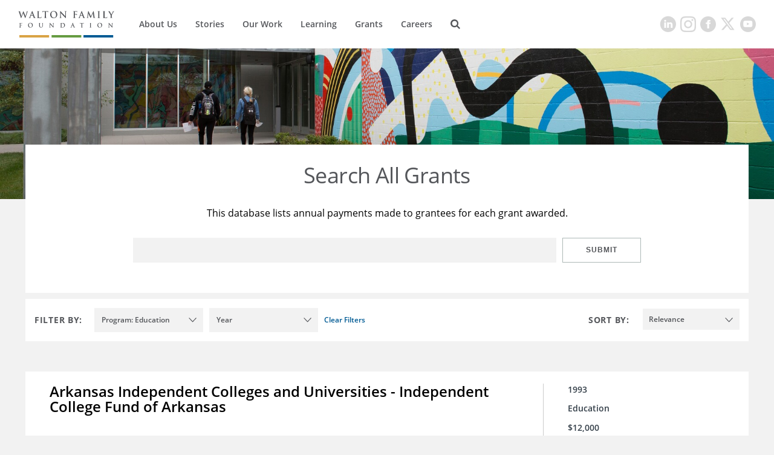

--- FILE ---
content_type: text/html;charset=UTF-8
request_url: https://www.waltonfamilyfoundation.org/grants-database?s=1&f1=00000169-b61e-dc47-a1e9-f79e616f0000&f0=00000169-a648-d132-adeb-b77a0bc10000
body_size: 7876
content:
<!DOCTYPE html>
<html class="SearchResultsPage" lang="en" itemscope itemtype="http://schema.org/WebPage">
    <head>
    <meta charset="UTF-8">
    <link rel="stylesheet" href="https://static.waltonfamilyfoundation.org/resource/00000170-7787-d076-a1f7-f7ef8f2e0000/styleguide/All.min.de4272e27b0c48931aa5c2e6f52b88b1.gz.css">
    <style type="text/css">
        body .theme-color,
        body .theme-color > a,
        body .theme-color > div > a,
        body [data-active="true"] {
        color:  !important;
        border-right-color: ;
        }
        body .theme-border .NavigationItem-text-link:hover {
        border-bottom-color:  !important;
        }
        body [data-current-nav-item] {
        border-bottom-color:  !important;
        }
    </style>
    <style>p.cms-indentation-indent { margin-left: 20px; }</style>
<style>/*.BannerPromo:nth-child(2n) {
    display: none;
}*/</style>
<style>.cms-Color-Orange {
    color: #FF951C;
}
.cms-Color-Blue {
    color: #0089E0;
}
.cms-Color-Green {
    color: #4F9980;
}
.cms-Color-Pink {
    color: #F88598;
}
.cms-Color-Teal {
    color: #07A7BD;
}
.cms-Color-Navy {
    color: #00008B;
}</style>
<style>.SearchResultPromo[data-type="oneOffPage"] .SearchResultPromo-typeLabel,
.SearchResultPromo[data-type="section"] .SearchResultPromo-typeLabel,
.SearchResultPromo[data-type="author"] .SearchResultPromo-typeLabel {
    display: none !important;
}
.SearchResultPromo[data-type="oneOffPage"] .SearchResultPromo-category:before,
.SearchResultPromo[data-type="section"] .SearchResultPromo-category:before,
.SearchResultPromo[data-type="author"] .SearchResultPromo-category:before {
    display: none !important;
}

.SearchResultPromo-media {
    display: none;
}</style>
<style>.FourPromoMosaic .BasicPromo-media img {
    height: 100%;
	object-fit: cover;
}</style>
<style>.AuthorProfile-authorBiography {
    width: 100%;
}

blockquote {
    width: 100%;
}</style>
<style>.SearchResultsPage-actions {
    display: none;
}

.NewsroomList-items-item span.BasicPromo-date:before {
    display:none !important;
}</style>
<style>.ModulePage-pageHeading {
    width: 100%;
}</style>
<style>.SearchResultsPage-clear.SearchResultsPage-clear-tooltip[data-icon=close] {
    display: none;
}</style>
<style>.Enhancement .GallerySlide-mediaContent img {
    max-height: 700px;
    width: auto;
    margin: 0 auto;
    max-width: 100%;
}</style>
<style>@media only screen and (min-width: 1024px) {
 .BasicPromo-info, .WaterfallPromo-info {
    padding-bottom: 10px;
 }   
 
 .ButtonLink {
    padding: 11px;
    width: 160px;
    margin: 20px 0;
 }
}</style>
<style>@media only screen and (max-width: 767px) {
    .ListicleItem-sources a {
        word-break: break-all;
    }
}</style>
<style>.LongPromo-info {
    display: flex;
    flex-direction: column;
    justify-content: center;
}</style>
<style>@media only screen and (min-width: 768px) {
.LinkPromo {
    padding: 20px 30px;
}
}</style>
<style>.ListCarouselTextOverImage-wrapper {
    padding-bottom: 40px;
}</style>
<style>@media only screen and (max-width: 567px) {
    [data-hide-button] .FullWidthPromo-button,
    [data-no-url] .FullWidthPromo-button {
        display: none;
    }
}

@media only screen and (max-width: 567px) {
    .ReadMoreRichTextModule {
        padding: 0 0 30px 0;
    	max-width: 800px;
    	margin: 0 auto;
    }
}</style>
<style>.ListCarouselVideo .flickity-button {
    visibility: visible;
}</style>
<style>@media only screen and (max-width: 1600px) and (min-width: 1440px){
    .HeadlinePromo-title, .LedePromo-title {
        font-size: 36px;
        line-height: 1.2;
        letter-spacing: normal;
        margin-bottom: 30px;
    }
    .HeadlinePromo-description, .LedePromo-description {
        font-size: 18px;
    }
}
</style>
<style>.ListMapModule[data-apply-same-state-color] path.disabled {stroke: unset;}</style>

    <meta name="viewport" content="width=device-width, initial-scale=1">
    <title>Grants Database</title>
    
    
    <link rel="canonical" href="https://www.waltonfamilyfoundation.org/grants-database"><meta name="brightspot.contentId" content="00000169-8cd2-d140-a569-9df625b40001">
    

    <meta property="og:url" content="https://www.waltonfamilyfoundation.org/grants-database">
<meta property="og:image" content="">


<meta property="og:image:url" content="">

<meta property="og:image:width" content="">
<meta property="og:image:height" content="">
    <meta property="og:image:type" content="image">


    <meta property="og:site_name" content="Walton Family Foundation">


    <meta property="og:type" content="website">
<meta name="twitter:card" content="summary_large_image"/>











    <meta name="twitter:site" content="@@WaltonFamilyFdn"/>







    <meta property="fb:app_id" content="195834597881108">


    <link rel="apple-touch-icon"sizes="180x180"href="/apple-touch-icon.png">
<link rel="icon"type="image/png"href="/favicon-32x32.png">
<link rel="icon"type="image/png"href="/favicon-16x16.png">


    

    
    <meta name="brightspot.cached" content="false">
    <link href="https://npmcdn.com/flickity@2/dist/flickity.css"></link>
    <script src="https://npmcdn.com/flickity@2/dist/flickity.pkgd.js"></script>
    <script src="https://static.waltonfamilyfoundation.org/resource/00000170-7787-d076-a1f7-f7ef8f2e0000/styleguide/All.min.dca46f941f8dd03d680659f81af692d7.gz.js" async></script>
    <script>
    window.fbAsyncInit = function() {
    FB.init({
    
        appId : '195834597881108',
    
    xfbml : true,
    version : 'v2.9'
    });
    };
    (function(d, s, id){
    var js, fjs = d.getElementsByTagName(s)[0];
    if (d.getElementById(id)) {return;}
    js = d.createElement(s); js.id = id;
    js.src = "//connect.facebook.net/en_US/sdk.js";
    fjs.parentNode.insertBefore(js, fjs);
    }(document, 'script', 'facebook-jssdk'));
</script>

    <script>
        (function(i,s,o,g,r,a,m){i['GoogleAnalyticsObject']=r;i[r]=i[r]||function(){
        (i[r].q=i[r].q||[]).push(arguments)},i[r].l=1*new Date();a=s.createElement(o),
        m=s.getElementsByTagName(o)[0];a.async=1;a.src=g;m.parentNode.insertBefore(a,m)
        })(window,document,'script','https://www.google-analytics.com/analytics.js','ga');
        ga('create', "UA-20800802-1", 'auto');
        
            ga('send', 'pageview');
        
    </script>

<script>var attempts = 0;
var timeoutHandle = setInterval(function(){ fixYT() }, 200);

function fixYT() {
    var ytPlayers = document.querySelectorAll('.YouTubeVideoPlayer');
    if (ytPlayers.length) {
		ytPlayers.forEach(function(ytPlayer) {
            var iframe = ytPlayer.querySelector('iframe');
            if (iframe !== null && iframe.getAttribute('src').indexOf('&playlist=0') != -1) {
                console.log('updating playlist on ' + iframe.getAttribute('src'));
                iframe.setAttribute('src', iframe.getAttribute('src').replace('&playlist=0', ''));
            }
        });
    }
    if (attempts++ > 25) {
        clearInterval(timeoutHandle);
    }
}</script>
<script></script>

<!-- Google Tag Manager -->
<script>(function(w,d,s,l,i){w[l]=w[l]||[];w[l].push({'gtm.start':
new Date().getTime(),event:'gtm.js'});var f=d.getElementsByTagName(s)[0],
j=d.createElement(s),dl=l!='dataLayer'?'&l='+l:'';j.async=true;j.src=
'https://www.googletagmanager.com/gtm.js?id='+i+dl;f.parentNode.insertBefore(j,f);
})(window,document,'script','dataLayer','GTM-G22G28Z');</script>
<!-- End Google Tag Manager -->

<script></script>

</head>

    

    <body class="SearchResultsPage-body">
    <header class="SearchResultsPage-header" data-shift data-toggle-menu itemscope itemtype="http://schema.org/WPHeader">
        

        
            <div class="SearchResultsPage-logo"><a href="/">
    <img class="PageLogo-image" src="https://static.waltonfamilyfoundation.org/5b/5e/637b558c460b9e717b644ef1239a/wff-main-logo-1.svg" alt="Walton Logo" width="175" height="65"/>
    </a>
</div>
        
        <div class="SearchResultsPage-navPanel">
            
                <div class="SearchResultsPage-navigation"><nav class="Navigation" itemscope itemtype="http://schema.org/SiteNavigationElement">
    
    
        <ul class="Navigation-items">
            
                <li class="Navigation-items-item" ><div class="NavigationItem" data-toggle-subnav>
    <div class="NavigationItem-text">
        
            <a class="NavigationItem-text-link" href="https://www.waltonfamilyfoundation.org/about-us">About Us</a>
        
    </div>
    
        <ul class="NavigationItem-items">
            
                
                    <li class="NavigationItem-items-item" ><a class="NavigationLink" href="https://www.waltonfamilyfoundation.org/about-us/staff">Staff</a>
</li>
                
                    <li class="NavigationItem-items-item" ><a class="NavigationLink" href="https://www.waltonfamilyfoundation.org/about-us/newsroom">Newsroom</a>
</li>
                
                    <li class="NavigationItem-items-item" ><a class="NavigationLink" href="https://www.waltonfamilyfoundation.org/about-us/reports-financials">Reports &amp; Financials</a>
</li>
                
                    <li class="NavigationItem-items-item" ><a class="NavigationLink" href="https://www.waltonfamilyfoundation.org/contact-us">Contact Us</a>
</li>
                
            
        </ul>
        <button class="NavigationItem-dropdown" data-icon="downarrow" />
    
</div>
</li>
            
                <li class="Navigation-items-item" ><div class="NavigationItem">
    <div class="NavigationItem-text">
        
            <a class="NavigationItem-text-link" href="https://www.waltonfamilyfoundation.org/stories">Stories</a>
        
    </div>
    
</div>
</li>
            
                <li class="Navigation-items-item" ><div class="NavigationItem" data-toggle-subnav>
    <div class="NavigationItem-text">
        
            <a class="NavigationItem-text-link" href="https://www.waltonfamilyfoundation.org/our-work">Our Work</a>
        
    </div>
    
        <ul class="NavigationItem-items">
            
                
                    <li class="NavigationItem-items-item" ><a class="NavigationLink" href="https://www.waltonfamilyfoundation.org/our-work/education-program">Education</a>
</li>
                
                    <li class="NavigationItem-items-item" ><a class="NavigationLink" href="https://www.waltonfamilyfoundation.org/our-work/environment-program">Environment</a>
</li>
                
                    <li class="NavigationItem-items-item" ><a class="NavigationLink" href="https://www.waltonfamilyfoundation.org/our-work/home-region-program">Home Region</a>
</li>
                
            
        </ul>
        <button class="NavigationItem-dropdown" data-icon="downarrow" />
    
</div>
</li>
            
                <li class="Navigation-items-item" ><div class="NavigationItem" data-toggle-subnav>
    <div class="NavigationItem-text">
        
            <a class="NavigationItem-text-link" href="https://www.waltonfamilyfoundation.org/learning">Learning</a>
        
    </div>
    
        <ul class="NavigationItem-items">
            
                
                    <li class="NavigationItem-items-item" ><a class="NavigationLink" href="https://www.waltonfamilyfoundation.org/learning/knowledge-center">Knowledge Center</a>
</li>
                
                    <li class="NavigationItem-items-item" ><a class="NavigationLink" href="https://www.waltonfamilyfoundation.org/learning/flashcards">Flashcards</a>
</li>
                
            
        </ul>
        <button class="NavigationItem-dropdown" data-icon="downarrow" />
    
</div>
</li>
            
                <li class="Navigation-items-item" ><div class="NavigationItem" data-toggle-subnav>
    <div class="NavigationItem-text">
        
            <a class="NavigationItem-text-link" href="https://www.waltonfamilyfoundation.org/grants">Grants</a>
        
    </div>
    
        <ul class="NavigationItem-items">
            
                
                    <li class="NavigationItem-items-item" ><a class="NavigationLink" href="https://www.waltonfamilyfoundation.org/grants/resources-for-grantees">Resources for Grantees</a>
</li>
                
                    <li class="NavigationItem-items-item" ><a class="NavigationLink" href="https://www.waltonfamilyfoundation.org/grants-database">Grants Database</a>
</li>
                
                    <li class="NavigationItem-items-item" ><a class="NavigationLink" href="https://www.waltonfamilyfoundation.org/grants/northwest-arkansas-design-excellence">Design Excellence</a>
</li>
                
            
        </ul>
        <button class="NavigationItem-dropdown" data-icon="downarrow" />
    
</div>
</li>
            
                <li class="Navigation-items-item" ><div class="NavigationItem">
    <div class="NavigationItem-text">
        
            <a class="NavigationItem-text-link" href="https://www.waltonfamilyfoundation.org/careers">Careers</a>
        
    </div>
    
</div>
</li>
            
        </ul>
    
</nav>
</div>
            
            
            
                <form class="SearchResultsPage-search" action="https://www.waltonfamilyfoundation.org/search/" novalidate="" autocomplete="off">
                    <input type="text" class="SearchResultsPage-searchInput" name="q" placeholder="Search...">
                    <button type="submit" class="SearchResultsPage-searchButton" data-icon="search"></button>
                </form>
            
            <hr>
            </div>
            <div class="SearchResultsPage-searchPanel">
                
                    <form class="SearchResultsPage-search" action="https://www.waltonfamilyfoundation.org/search/" novalidate="" autocomplete="off">
                        <input type="text" class="SearchResultsPage-searchInput" name="q" placeholder="Search...">
                        <button type="submit" class="SearchResultsPage-searchButton" data-icon="search"></button>
                    </form>
                
            </div>
            
                <div class="SearchResultsPage-headerToggle">
                    <button class="SearchResultsPage-headerToggle-search" data-icon="search" aria-label="Search"/>
                    <button class="SearchResultsPage-headerToggle-menu" data-icon="menu" aria-label="Menu"/>
                </div>
            
            
                <div class="SearchResultsPage-social">
                    
                        
                            
                        
                            
                        
                            
                        
                            
                        
                            
                        
                            
                        
                    
                    <div class="SocialBar">
    <h1 class="SocialBar-heading">Get Social</h1>
    
        <ul class="SocialBar-items">
            
                <li class="SocialBar-items-item"><a class="SocialLink" href="https://www.linkedin.com/company/the-walton-family-foundation" target="_blank" data-icon="linkedin"><svg><use xlink:href="#icon-linkedin"></use></svg></a>
</li>
            
                <li class="SocialBar-items-item"><a class="SocialLink" href="https://www.instagram.com/waltonfamilyfdn/" target="_blank" data-icon="instagram"><svg><use xlink:href="#icon-instagram"></use></svg></a>
</li>
            
                <li class="SocialBar-items-item"><a class="SocialLink" href="https://www.facebook.com/waltonfamilyfoundation" target="_blank" data-icon="facebook"><svg><use xlink:href="#icon-facebook"></use></svg></a>
</li>
            
                <li class="SocialBar-items-item"><a class="SocialLink" href="https://twitter.com/@WaltonFamilyFdn" target="_blank" data-icon="twitter"><svg><use xlink:href="#icon-twitter"></use></svg></a>
</li>
            
                <li class="SocialBar-items-item"><a class="SocialLink" href="https://www.youtube.com/user/wfamilyfoundation" target="_blank" data-icon="youtube"><svg><use xlink:href="#icon-youtube"></use></svg></a>
</li>
            
        </ul>
    
</div>

                </div>
            
        </header>
        
        
        
        <section class="SearchResultsPage">
            
                <div class="SearchResultsPage-pageLead">
                    <figure class="Figure" itemscope itemtype="http://schema.org/ImageObject">
    
        <div class="Figure-container">
                <img class="Image" alt="Brightwater_AE0A8841.JPG" src="https://dims.waltonfamilyfoundation.org/dims4/default/ccefce2/2147483647/strip/true/crop/5671x1103+37+1624/resize/1800x350!/quality/90/?url=https%3A%2F%2Fstatic.waltonfamilyfoundation.org%2F77%2F88%2F919cafbc45579b9e1c9401c96a84%2Fbrightwater-ae0a8841.JPG" width="1800"  height="350"  srcset="https://dims.waltonfamilyfoundation.org/dims4/default/224a9f9/2147483647/strip/true/crop/5671x1103+37+1624/resize/3600x700!/quality/90/?url=https%3A%2F%2Fstatic.waltonfamilyfoundation.org%2F77%2F88%2F919cafbc45579b9e1c9401c96a84%2Fbrightwater-ae0a8841.JPG 2x" ></div>
        
        
            
        
        
        
</figure>
                </div>
            

            <div class="SearchResultsPage-leadBlock">
                
                    <div class="SearchResultsPage-noQuery">Search All Grants</div>
                

                
                <div class="SearchResultsPage-description">This database lists annual payments made to grantees for each grant awarded.</div>
                

                <form class="SearchResultsPage-form">
                    <input type="text" class="SearchResultsPage-formInput" name="q" placeholder="">

                    <input type="hidden" name="s" value="1">

                    <button type="submit" class="SearchResultsPage-formButton">Submit</button>
                </form>
            </div>

            
            <div class="SearchResultsPage-found" data-view="grid">
                <div class="SearchResultsPage-wrapper" data-filter-toggle>
                <div class="SearchResultsPage-topWrapper">
                    <div class="SearchResultsPage-filterButton theme-color">Filter</div>
                </div>
                <div class="SearchResultsPage-bottomWrapper">
                    
                    <div class="SearchResultsPage-filters">
                        <h3 class="SearchResultsPage-filters-heading">Filter By:</h3> <div class="SearchFilter">
    
        <ul class="SearchFilter-itemz">
            <li class="SearchFilter-heading">Program</li>
            
                <li><a class="SearchControl" href="/grants-database?s=1&amp;f1=00000169-b61e-dc47-a1e9-f79e616f0000">
    
        <span class="SearchControl-label">All</span>
    
    
        <span class="SearchControl-count">200</span>
    
</a>
</li>
            
                <li><a class="SearchControl" href="/grants-database?s=1&amp;f1=00000169-b61e-dc47-a1e9-f79e616f0000&amp;f0=00000169-91e6-d2a9-a7eb-bffe82270000">
    
        <span class="SearchControl-label">Special Projects</span>
    
    
        <span class="SearchControl-count">186</span>
    
</a>
</li>
            
                <li><a class="SearchControl" href="/grants-database?s=1&amp;f1=00000169-b61e-dc47-a1e9-f79e616f0000&amp;f0=00000169-91e5-d2a9-a7eb-bffda9c10000">
    
        <span class="SearchControl-label">Home Region</span>
    
    
        <span class="SearchControl-count">9</span>
    
</a>
</li>
            
                <li><a class="SearchControl" href="/grants-database?s=1&amp;f1=00000169-b61e-dc47-a1e9-f79e616f0000&amp;f0=00000169-a648-d132-adeb-b77a0bc10000" data-selected>
    
        <span class="SearchControl-label">Education</span>
    
    
        <span class="SearchControl-count">4</span>
    
</a>
</li>
            
                <li><a class="SearchControl" href="/grants-database?s=1&amp;f1=00000169-b61e-dc47-a1e9-f79e616f0000&amp;f0=00000169-91e5-d2a9-a7eb-bffd48390000">
    
        <span class="SearchControl-label">Environment</span>
    
    
        <span class="SearchControl-count">1</span>
    
</a>
</li>
            
        </ul>
    
</div>
<div class="SearchFilter">
    
        <ul class="SearchFilter-itemz">
            <li class="SearchFilter-heading">Year</li>
            
                <li><a class="SearchControl" href="/grants-database?s=1&amp;f0=00000169-a648-d132-adeb-b77a0bc10000">
    
        <span class="SearchControl-label">Clear</span>
    
    
        <span class="SearchControl-count">4887</span>
    
</a>
</li>
            
        </ul>
    
</div>

                        <div class="SearchResultsPage-clear SearchResultsPage-clear-tooltip clear-filter">Clear Filters</div>
                    </div>
                    
                    
                    <div class="SearchResultsPage-sorts">
                        <h3 class="SearchResultsPage-sorts-heading">Sort By:</h3>
                        <ul class="SearchResultsPage-sorts-itemz">
                        
                            <li class="SearchResultsPage-sorts-itemz-item"><a class="SearchControl" href="/grants-database?f1=00000169-b61e-dc47-a1e9-f79e616f0000&amp;f0=00000169-a648-d132-adeb-b77a0bc10000&amp;s=0">
    
        <span class="SearchControl-label">Newest</span>
    
    
</a>
</li>
                        
                            <li class="SearchResultsPage-sorts-itemz-item"><a class="SearchControl" href="/grants-database?f1=00000169-b61e-dc47-a1e9-f79e616f0000&amp;f0=00000169-a648-d132-adeb-b77a0bc10000&amp;s=1" data-selected>
    
        <span class="SearchControl-label">Relevance</span>
    
    
</a>
</li>
                        
                            <li class="SearchResultsPage-sorts-itemz-item"><a class="SearchControl" href="/grants-database?f1=00000169-b61e-dc47-a1e9-f79e616f0000&amp;f0=00000169-a648-d132-adeb-b77a0bc10000&amp;s=2">
    
        <span class="SearchControl-label">A-Z</span>
    
    
</a>
</li>
                        
                        </ul>
                    </div>
                    
                    <div class="SearchResultsPage-clear SearchResultsPage-clear-tooltip" data-icon='close'>
                        <div class="SearchResultsPage-clear-mobile-tooltip">clear filters</div>
                        <div class="SearchResultsPage-clear-tooltiptext">clear filters</div>
                        <div class="SearchResultsPage-clear-tooltiptext-arrow"></div>
                    </div>
                </div>
                </div>

                
                    <ul class="SearchResultsPage-results">
                        
                            <li class="SearchResultsPage-results-item">
                            <div class="SearchResultPromo"
    
    
    
    
    
    
    
    
    
     data-grant-promo="true" data-read-more >
    
    
    
        
        <div class="SearchResultPromo-info-grants-wide">
            <div class="SearchResultPromo-title">
                Arkansas Independent Colleges and Universities - Independent College Fund of Arkansas
            </div>
            <div class="SearchResultPromo-truncate-wrapper">
                
            </div>
            
                <div class="SearchResultPromo-see-all">
                    <a href="?grantee=00000169-91e6-d2a9-a7eb-bffe9de40000">See All Grants for&nbsp;Arkansas Independent Colleges and Universities - Independent College Fund of Arkansas</a>
                </div>
            
        </div>
        <div class="SearchResultPromo-info-grants-narrow">
            
                <div class="SearchResultPromo-date">1993</div>
            
            
                <div class="SearchResultPromo-category">
                    <div class="SearchResultPromo-category-square" style="background-color:"></div>
                    <span class="Link" >Education</span>
                </div>
            
            
                <div class="SearchResultPromo-amount">
                    $12,000
                </div>
            
            
        </div>
    
</div>
                            </li>
                        
                            <li class="SearchResultsPage-results-item">
                            <div class="SearchResultPromo"
    
    
    
    
    
    
    
    
    
     data-grant-promo="true" data-read-more >
    
    
    
        
        <div class="SearchResultPromo-info-grants-wide">
            <div class="SearchResultPromo-title">
                Arkansas Educational Television Network - AETN
            </div>
            <div class="SearchResultPromo-truncate-wrapper">
                
            </div>
            
                <div class="SearchResultPromo-see-all">
                    <a href="?grantee=00000169-a648-d132-adeb-b77a0ab40000">See All Grants for&nbsp;Arkansas Educational Television Network - AETN</a>
                </div>
            
        </div>
        <div class="SearchResultPromo-info-grants-narrow">
            
                <div class="SearchResultPromo-date">1993</div>
            
            
                <div class="SearchResultPromo-category">
                    <div class="SearchResultPromo-category-square" style="background-color:"></div>
                    <span class="Link" >Education</span>
                </div>
            
            
                <div class="SearchResultPromo-amount">
                    $30,000
                </div>
            
            
        </div>
    
</div>
                            </li>
                        
                            <li class="SearchResultsPage-results-item">
                            <div class="SearchResultPromo"
    
    
    
    
    
    
    
    
    
     data-grant-promo="true" data-read-more >
    
    
    
        
        <div class="SearchResultPromo-info-grants-wide">
            <div class="SearchResultPromo-title">
                America 2000
            </div>
            <div class="SearchResultPromo-truncate-wrapper">
                
            </div>
            
                <div class="SearchResultPromo-see-all">
                    <a href="?grantee=00000169-a648-d132-adeb-b77a13020000">See All Grants for&nbsp;America 2000</a>
                </div>
            
        </div>
        <div class="SearchResultPromo-info-grants-narrow">
            
                <div class="SearchResultPromo-date">1993</div>
            
            
                <div class="SearchResultPromo-category">
                    <div class="SearchResultPromo-category-square" style="background-color:"></div>
                    <span class="Link" >Education</span>
                </div>
            
            
                <div class="SearchResultPromo-amount">
                    $150,000
                </div>
            
            
        </div>
    
</div>
                            </li>
                        
                            <li class="SearchResultsPage-results-item">
                            <div class="SearchResultPromo"
    
    
    
    
    
    
    
    
    
     data-grant-promo="true" data-read-more >
    
    
    
        
        <div class="SearchResultPromo-info-grants-wide">
            <div class="SearchResultPromo-title">
                Harvard University
            </div>
            <div class="SearchResultPromo-truncate-wrapper">
                
            </div>
            
                <div class="SearchResultPromo-see-all">
                    <a href="?grantee=00000169-a648-d132-adeb-b77a0c710000">See All Grants for&nbsp;Harvard University</a>
                </div>
            
        </div>
        <div class="SearchResultPromo-info-grants-narrow">
            
                <div class="SearchResultPromo-date">1993</div>
            
            
                <div class="SearchResultPromo-category">
                    <div class="SearchResultPromo-category-square" style="background-color:"></div>
                    <span class="Link" >Education</span>
                </div>
            
            
                <div class="SearchResultPromo-amount">
                    $932,515
                </div>
            
            
        </div>
    
</div>
                            </li>
                        
                    </ul>
                

                <ul class="SearchResultsPage-pagination">
                    
                    <li class="SearchResultsPage-pageCounts">1 of 1</li>
                    
                </ul>
            </div>
                      
        </section>

        
        
        
            <div class="SearchResultsPage-bottomFiller"></div>
        
        <footer class="SearchResultsPage-footer" itemscope itemtype="https://schema.org/WPFooter">
            
                <div class="SearchResultsPage-footerLogo"><a href="/">
    <img class="PageLogo-image" src="https://static.waltonfamilyfoundation.org/68/c2/d0dd06b04e81aacf506b8ba9cbd7/wff-footer-logo.svg" alt="Footer Logo" width="50" height="50"/>
    </a>
</div>
            
            
                <div class="SearchResultsPage-footerNavigation"><nav class="Navigation" itemscope itemtype="http://schema.org/SiteNavigationElement">
    
        <div class="Navigation-label">Where Opportunity Takes Root</div>
    
    
        <ul class="Navigation-items">
            
                <li class="Navigation-items-item" ><div class="NavigationItem">
    <div class="NavigationItem-text">
        
            <a class="NavigationItem-text-link" href="https://www.waltonfamilyfoundation.org/about-us">About Us</a>
        
    </div>
    
</div>
</li>
            
                <li class="Navigation-items-item" ><div class="NavigationItem">
    <div class="NavigationItem-text">
        
            <a class="NavigationItem-text-link" href="https://www.waltonfamilyfoundation.org/stories">Stories</a>
        
    </div>
    
</div>
</li>
            
                <li class="Navigation-items-item" ><div class="NavigationItem">
    <div class="NavigationItem-text">
        
            <a class="NavigationItem-text-link" href="https://www.waltonfamilyfoundation.org/our-work">Our Work</a>
        
    </div>
    
</div>
</li>
            
                <li class="Navigation-items-item" ><div class="NavigationItem">
    <div class="NavigationItem-text">
        
            <a class="NavigationItem-text-link" href="https://www.waltonfamilyfoundation.org/learning">Learning</a>
        
    </div>
    
</div>
</li>
            
                <li class="Navigation-items-item" ><div class="NavigationItem">
    <div class="NavigationItem-text">
        
            <a class="NavigationItem-text-link" href="https://www.waltonfamilyfoundation.org/grants">Grants</a>
        
    </div>
    
</div>
</li>
            
                <li class="Navigation-items-item" ><div class="NavigationItem">
    <div class="NavigationItem-text">
        
            <a class="NavigationItem-text-link" href="https://www.waltonfamilyfoundation.org/careers">Careers</a>
        
    </div>
    
</div>
</li>
            
                <li class="Navigation-items-item" ><div class="NavigationItem">
    <div class="NavigationItem-text">
        
            <a class="NavigationItem-text-link" href="https://www.waltonfamilyfoundation.org/about-us/newsroom">Newsroom</a>
        
    </div>
    
</div>
</li>
            
                <li class="Navigation-items-item" ><div class="NavigationItem">
    <div class="NavigationItem-text">
        
            <a class="NavigationItem-text-link" href="https://www.waltonfamilyfoundation.org/frequently-asked-questions">FAQs</a>
        
    </div>
    
</div>
</li>
            
                <li class="Navigation-items-item" ><div class="NavigationItem">
    <div class="NavigationItem-text">
        
            <a class="NavigationItem-text-link" href="https://www.waltonfamilyfoundation.org/contact-us">Contact Us</a>
        
    </div>
    
</div>
</li>
            
        </ul>
    
</nav>
</div>
            
            
                <div class="SearchResultsPage-footerContent"><div class="RichTextModule" >
    
        <div class="RichTextModule-items"><p>P.O. Box 2030, Bentonville, AR 72712 | <span class="Enhancement"><span class="Enhancement-item"><a class="Link"  href="https://www.waltonfamilyfoundation.org/newsroom/social-media">Social Media</a></span></span></p></div>
    
</div></div>
            
            
                <div class="SearchResultsPage-social"><div class="SocialBar">
    <h1 class="SocialBar-heading">Get Social</h1>
    
        <ul class="SocialBar-items">
            
                <li class="SocialBar-items-item"><a class="SocialLink" href="https://www.linkedin.com/company/the-walton-family-foundation" target="_blank" data-icon="linkedin"><svg><use xlink:href="#icon-linkedin"></use></svg></a>
</li>
            
                <li class="SocialBar-items-item"><a class="SocialLink" href="https://www.instagram.com/waltonfamilyfdn/" target="_blank" data-icon="instagram"><svg><use xlink:href="#icon-instagram"></use></svg></a>
</li>
            
                <li class="SocialBar-items-item"><a class="SocialLink" href="https://www.facebook.com/waltonfamilyfoundation" target="_blank" data-icon="facebook"><svg><use xlink:href="#icon-facebook"></use></svg></a>
</li>
            
                <li class="SocialBar-items-item"><a class="SocialLink" href="https://twitter.com/@WaltonFamilyFdn" target="_blank" data-icon="twitter"><svg><use xlink:href="#icon-twitter"></use></svg></a>
</li>
            
                <li class="SocialBar-items-item"><a class="SocialLink" href="https://www.youtube.com/user/wfamilyfoundation" target="_blank" data-icon="youtube"><svg><use xlink:href="#icon-youtube"></use></svg></a>
</li>
            
        </ul>
    
</div>
</div>
            
            <hr>
                
                    <div class="SearchResultsPage-disclaimer">© 2026 Walton Family Foundation | <span class="Enhancement"><span class="Enhancement-item"><a class="Link"  href="https://www.waltonfamilyfoundation.org/privacy-policy">Privacy Policy</a></span></span> | <span class="Enhancement"><span class="Enhancement-item"><a class="Link"  href="https://www.waltonfamilyfoundation.org/terms-of-use">Terms of Use</a></span></span></div>
                
            </footer>
            
            <svg xmlns="http://www.w3.org/2000/svg" style="display:none" id="iconsMap">
    <symbol id="icon-facebook" viewBox="0 0 33 33">
        <title>Facebook</title>
        <path fill-rule="evenodd" d="M21.443 15.813h-2.88v9.624h-4.125v-9.625h-2.75v-2.75h2.75v-1.6c0-1.511.483-3.875 3.643-3.875l3.232.009v3.17h-1.936c-.336 0-.814.17-.814.89v1.406h3.216l-.336 2.75zM16.5 0C7.402 0 0 7.402 0 16.5 0 25.598 7.402 33 16.5 33 25.598 33 33 25.598 33 16.5 33 7.402 25.598 0 16.5 0z"/>
    </symbol>
    <symbol id="icon-twitter" viewBox="0 0 25 25">
        <title>Twitter</title>
        <path fill-rule="evenodd" d="M18.244 2.25h3.308l-7.227 8.26 8.502 11.24H16.17l-5.214-6.817L4.99 21.75H1.68l7.73-8.835L1.254 2.25H8.08l4.713 6.231zm-1.161 17.52h1.833L7.084 4.126H5.117z"/>
    </symbol>
    <symbol id="icon-youtube" viewBox="0 0 30 30">
        <title>YouTube</title>
        <g fill-rule="evenodd">
            <path d="M23.128 10.215c.148.573.254 1.443.318 2.61l.032 1.593-.032 1.592c-.064 1.19-.17 2.07-.318 2.643a2.22 2.22 0 0 1-.574.956 2.207 2.207 0 0 1-.987.573c-.552.148-1.847.255-3.885.318l-2.898.032-2.897-.032c-2.038-.063-3.333-.17-3.885-.318a2.207 2.207 0 0 1-.987-.573 2.22 2.22 0 0 1-.574-.956c-.148-.573-.254-1.454-.318-2.643l-.032-1.592c0-.467.01-.998.032-1.592.064-1.168.17-2.038.318-2.611.107-.382.298-.712.574-.987.276-.276.605-.468.987-.574.552-.148 1.847-.254 3.885-.318l2.897-.032 2.898.032c2.038.064 3.333.17 3.885.318.382.106.711.298.987.574.276.275.467.605.574.987zM13 17.029l4.554-2.611L13 11.838v5.191z"/>
        </g>
    </symbol>
    <symbol id="icon-mailto" viewBox="0 0 33 33">
        <title>Mail To</title>
        <g fill-rule="evenodd">
            <path d="M-.006 16.45c0 9.014 7.332 16.347 16.346 16.347s16.346-7.333 16.346-16.346C32.686 7.437 25.354.105 16.34.105S-.006 7.437-.006 16.45z"/>
            <path fill="#FFF" d="M24.132 14.312c-2.234 1.571-3.93 2.793-5.087 3.664-.389.298-.704.53-.946.696a5.647 5.647 0 0 1-.965.51c-.402.174-.776.26-1.124.26h-.02c-.348 0-.722-.086-1.124-.26a5.683 5.683 0 0 1-.966-.51 23.493 23.493 0 0 1-.944-.696c-.92-.7-2.613-1.923-5.078-3.664a5.485 5.485 0 0 1-1.032-.925v8.435c0 .468.16.868.48 1.2.32.334.705.5 1.155.5h15.038c.45 0 .835-.166 1.155-.5.32-.332.48-.732.48-1.2v-8.435c-.294.34-.634.648-1.022.925"/>
            <path fill="#FFF" d="M8.603 13.202c.232.148.93.588 2.094 1.318 1.166.732 2.058 1.295 2.677 1.689.068.043.213.137.434.282.222.145.406.262.552.352.146.09.323.19.531.3.208.112.404.195.588.25.184.056.354.083.51.083h.021c.157 0 .327-.027.511-.083.184-.055.38-.139.588-.25.207-.11.384-.21.53-.3.147-.09.331-.207.552-.352l.435-.282c.626-.395 2.22-1.397 4.78-3.007a4.644 4.644 0 0 0 1.247-1.138c.334-.444.5-.91.5-1.397 0-.407-.161-.756-.485-1.046a1.664 1.664 0 0 0-1.149-.434H8.481c-.525 0-.928.16-1.211.48-.282.321-.424.722-.424 1.204 0 .388.187.81.562 1.263.374.453.773.81 1.195 1.068"/>
        </g>
    </symbol>
    <symbol id="icon-linkedin" viewBox="0 0 64 64">
        <title>LinkedIn</title>
        <path d="M50.837,48.137V36.425c0-6.275-3.35-9.195-7.816-9.195  c-3.604,0-5.219,1.983-6.119,3.374V27.71h-6.79c0.09,1.917,0,20.427,0,20.427h6.79V36.729c0-0.609,0.044-1.219,0.224-1.655  c0.49-1.22,1.607-2.483,3.482-2.483c2.458,0,3.44,1.873,3.44,4.618v10.929H50.837z M22.959,24.922c2.367,0,3.842-1.57,3.842-3.531  c-0.044-2.003-1.475-3.528-3.797-3.528s-3.841,1.524-3.841,3.528c0,1.961,1.474,3.531,3.753,3.531H22.959z M34,64  C17.432,64,4,50.568,4,34C4,17.431,17.432,4,34,4s30,13.431,30,30C64,50.568,50.568,64,34,64z M26.354,48.137V27.71h-6.789v20.427  H26.354z"/>
    </symbol>
    <symbol id="icon-instagram" viewBox="0 0 24 24">
        <title>Instagram</title>
        <path d="M12 2.163c3.204 0 3.584.012 4.85.07 3.252.148 4.771 1.691 4.919 4.919.058 1.265.069 1.645.069 4.849 0 3.205-.012 3.584-.069 4.849-.149 3.225-1.664 4.771-4.919 4.919-1.266.058-1.644.07-4.85.07-3.204 0-3.584-.012-4.849-.07-3.26-.149-4.771-1.699-4.919-4.92-.058-1.265-.07-1.644-.07-4.849 0-3.204.013-3.583.07-4.849.149-3.227 1.664-4.771 4.919-4.919 1.266-.057 1.645-.069 4.849-.069zm0-2.163c-3.259 0-3.667.014-4.947.072-4.358.2-6.78 2.618-6.98 6.98-.059 1.281-.073 1.689-.073 4.948 0 3.259.014 3.668.072 4.948.2 4.358 2.618 6.78 6.98 6.98 1.281.058 1.689.072 4.948.072 3.259 0 3.668-.014 4.948-.072 4.354-.2 6.782-2.618 6.979-6.98.059-1.28.073-1.689.073-4.948 0-3.259-.014-3.667-.072-4.947-.196-4.354-2.617-6.78-6.979-6.98-1.281-.059-1.69-.073-4.949-.073zm0 5.838c-3.403 0-6.162 2.759-6.162 6.162s2.759 6.163 6.162 6.163 6.162-2.759 6.162-6.163c0-3.403-2.759-6.162-6.162-6.162zm0 10.162c-2.209 0-4-1.79-4-4 0-2.209 1.791-4 4-4s4 1.791 4 4c0 2.21-1.791 4-4 4zm6.406-11.845c-.796 0-1.441.645-1.441 1.44s.645 1.44 1.441 1.44c.795 0 1.439-.645 1.439-1.44s-.644-1.44-1.439-1.44z"/>
    </symbol>
    <symbol id="icon-googleplus" viewBox="0 0 44 44">
        <title>Google</title>
        <path style=" fill:#FFC107;" d="M 43.609375 20.082031 L 42 20.082031 L 42 20 L 24 20 L 24 28 L 35.304688 28 C 33.652344 32.65625 29.222656 36 24 36 C 17.371094 36 12 30.628906 12 24 C 12 17.371094 17.371094 12 24 12 C 27.058594 12 29.84375 13.152344 31.960938 15.039063 L 37.617188 9.382813 C 34.046875 6.054688 29.269531 4 24 4 C 12.953125 4 4 12.953125 4 24 C 4 35.046875 12.953125 44 24 44 C 35.046875 44 44 35.046875 44 24 C 44 22.660156 43.863281 21.351563 43.609375 20.082031 Z "/>
        <path style=" fill:#FF3D00;" d="M 6.304688 14.691406 L 12.878906 19.511719 C 14.65625 15.109375 18.960938 12 24 12 C 27.058594 12 29.84375 13.152344 31.960938 15.039063 L 37.617188 9.382813 C 34.046875 6.054688 29.269531 4 24 4 C 16.316406 4 9.65625 8.335938 6.304688 14.691406 Z "/>
        <path style=" fill:#4CAF50;" d="M 24 44 C 29.164063 44 33.859375 42.023438 37.410156 38.808594 L 31.21875 33.570313 C 29.210938 35.089844 26.714844 36 24 36 C 18.796875 36 14.382813 32.683594 12.71875 28.054688 L 6.195313 33.078125 C 9.503906 39.554688 16.226563 44 24 44 Z "/>
        <path style=" fill:#1976D2;" d="M 43.609375 20.082031 L 42 20.082031 L 42 20 L 24 20 L 24 28 L 35.304688 28 C 34.511719 30.238281 33.070313 32.164063 31.214844 33.570313 C 31.21875 33.570313 31.21875 33.570313 31.21875 33.570313 L 37.410156 38.808594 C 36.972656 39.203125 44 34 44 24 C 44 22.660156 43.863281 21.351563 43.609375 20.082031 Z "/>
    </symbol>
    <symbol id="icon-download" viewBox="0 0 640 512">
        <path d="M537.6 226.6c4.1-10.7 6.4-22.4 6.4-34.6 0-53-43-96-96-96-19.7 0-38.1 6-53.3 16.2C367 64.2 315.3 32 256 32c-88.4 0-160 71.6-160 160 0 2.7.1 5.4.2 8.1C40.2 219.8 0 273.2 0 336c0 79.5 64.5 144 144 144h368c70.7 0 128-57.3 128-128 0-61.9-44-113.6-102.4-125.4zm-132.9 88.7L299.3 420.7c-6.2 6.2-16.4 6.2-22.6 0L171.3 315.3c-10.1-10.1-2.9-27.3 11.3-27.3H248V176c0-8.8 7.2-16 16-16h48c8.8 0 16 7.2 16 16v112h65.4c14.2 0 21.4 17.2 11.3 27.3z"></path>
    </symbol>
</svg>

            <script>document.addEventListener("DOMContentLoaded", function(event) {
    var evt = window.document.createEvent('UIEvents'); 
    evt.initUIEvent('resize', true, false, window, 0); 
    window.dispatchEvent(evt);
});</script>

        </body>

</html>
